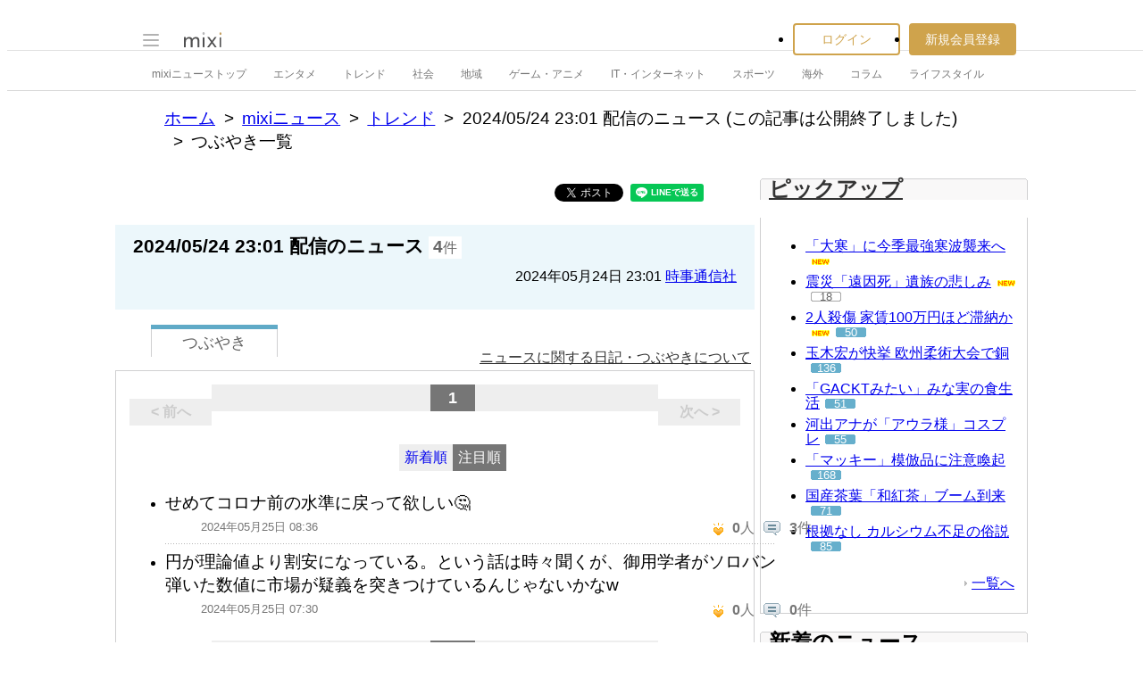

--- FILE ---
content_type: text/html; charset=utf-8
request_url: https://www.google.com/recaptcha/api2/aframe
body_size: 266
content:
<!DOCTYPE HTML><html><head><meta http-equiv="content-type" content="text/html; charset=UTF-8"></head><body><script nonce="T6FKkHrg9sCdfTTxx6Ydrw">/** Anti-fraud and anti-abuse applications only. See google.com/recaptcha */ try{var clients={'sodar':'https://pagead2.googlesyndication.com/pagead/sodar?'};window.addEventListener("message",function(a){try{if(a.source===window.parent){var b=JSON.parse(a.data);var c=clients[b['id']];if(c){var d=document.createElement('img');d.src=c+b['params']+'&rc='+(localStorage.getItem("rc::a")?sessionStorage.getItem("rc::b"):"");window.document.body.appendChild(d);sessionStorage.setItem("rc::e",parseInt(sessionStorage.getItem("rc::e")||0)+1);localStorage.setItem("rc::h",'1768688995820');}}}catch(b){}});window.parent.postMessage("_grecaptcha_ready", "*");}catch(b){}</script></body></html>

--- FILE ---
content_type: application/javascript; charset=utf-8
request_url: https://fundingchoicesmessages.google.com/f/AGSKWxXC1PIxk1Y0ztAoSOVom-8ECrK9QDcjurPoUhUJ9RhOQvSd2IphXMWuyij9KRXw-cpbW0LWGX4NMvqtH2n3KleNJL1Ym4_ph8563AqtUcwZf5fMIVvNC7IBVXk4hFbWsKxd_XNqqI1dD1ZMyCmRzKIvT8WTRuOPx-WXfkUtoKQYWgaj3GZ-6OjY09MK/_/requestadvertisement./advert6..trtbl:-abp-has(.warnIp)_ad_right_/150-500.
body_size: -1292
content:
window['0cbc5a8c-5f48-4bd3-82d9-f461048151f1'] = true;